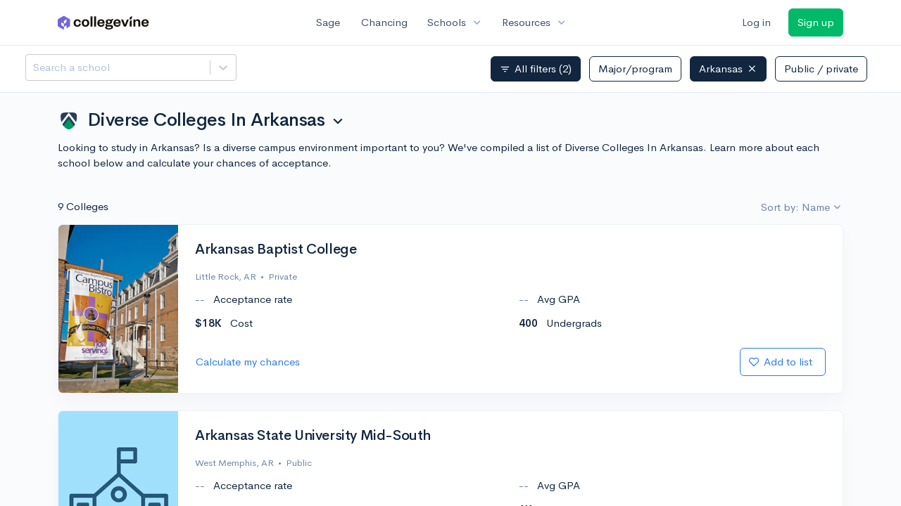

--- FILE ---
content_type: text/html; charset=utf-8
request_url: https://www.collegevine.com/schools/diverse-colleges-in-arkansas
body_size: 14152
content:
<!DOCTYPE html>
<html class='h-100' lang='en'>
<head>


<meta content='text/html; charset=UTF-8' http-equiv='Content-Type'>
<meta content='width=device-width, initial-scale=1' name='viewport'>
<meta content='CollegeVine' name='apple-mobile-web-app-title'>
<link href='https://d28hdetl1q8yl2.cloudfront.net/img/favicon-32x32.png' rel='icon' sizes='32x32'>
<link href='https://d28hdetl1q8yl2.cloudfront.net/img/favicon-16x16.png' rel='icon' sizes='16x16'>
<link href='https://d28hdetl1q8yl2.cloudfront.net/img/favicon-64x64.png' rel='icon' sizes='64x64'>
<link href='https://d28hdetl1q8yl2.cloudfront.net/img/favicon-128x128.png' rel='icon' sizes='128x128'>
<link href='https://d28hdetl1q8yl2.cloudfront.net/img/favicon-180x180.png' rel='icon' sizes='180x180'>
<link href='https://d28hdetl1q8yl2.cloudfront.net/img/apple-touch-icon-120x120.png' rel='apple-touch-icon' sizes='120x120'>
<link href='https://d28hdetl1q8yl2.cloudfront.net/img/apple-touch-icon-152x152.png' rel='apple-touch-icon' sizes='152x152'>
<link href='https://d28hdetl1q8yl2.cloudfront.net/img/apple-touch-icon-167x167.png' rel='apple-touch-icon' sizes='167x167'>
<link href='https://d28hdetl1q8yl2.cloudfront.net/img/apple-touch-icon-180x180.png' rel='apple-touch-icon' sizes='180x180'>
<link href='https://d28hdetl1q8yl2.cloudfront.net/img/apple-touch-icon-512x512.png' rel='apple-touch-icon' sizes='512x512'>

<title>Diverse Colleges In Arkansas | CollegeVine</title>
<meta name="description" content="Looking to study in Arkansas? Is a diverse campus environment important to you? We&#39;ve compiled a list of Diverse Colleges In Arkansas. Learn more about each school below and calculate your chances of acceptance.">
<meta property="og:title" content="Diverse Colleges In Arkansas">
<meta property="og:url" content="https://www.collegevine.com/schools/diverse-colleges-in-arkansas">
<meta property="og:site_name" content="CollegeVine">
<meta property="og:description" content="Looking to study in Arkansas? Is a diverse campus environment important to you? We&#39;ve compiled a list of Diverse Colleges In Arkansas. Learn more about each school below and calculate your chances of acceptance.">
<meta name="twitter:title" content="Diverse Colleges In Arkansas">
<meta name="twitter:card" content="summary_large_image">
<meta name="twitter:site" content="@collegevine">
<meta name="twitter:domain" content="https://www.collegevine.com">
<meta name="twitter:description" content="Looking to study in Arkansas? Is a diverse campus environment important to you? We&#39;ve compiled a list of Diverse Colleges In Arkansas. Learn more about each school below and calculate your chances of acceptance.">
<link href='https://www.collegevine.com/schools/diverse-colleges-in-arkansas' rel='canonical'>
<meta name="csrf-param" content="authenticity_token" />
<meta name="csrf-token" content="_yUjs1i2PY_xwfZ13tu5lTccX6sVa4y4mDg6lMT9EhSJEETMpYt8noRx_h63uWZsktnLn9AgJPxjxZs4ZJ-2AQ" />

<script>
  ;(function () {
    function hasBrowserRequiredFeatures() {
      try {
        // template literals
        eval("`test`")
  
        // classes
        eval("class Foo {}")
  
        // arrow functions
        eval("const increment = x => x + 1")
      } catch (error) {
        return false
      }
  
      // performance API
      if (
        typeof performance === "undefined" ||
        typeof performance.clearMeasures !== "function"
      ) {
        return false
      }
  
      return true
    }
  
    // Set flag for unsupported browsers to be later reported to Heap since
    // it hasn’t been loaded at this point:
    const isSupportedBrowser = hasBrowserRequiredFeatures()
    window.CV = window.CV || {}
    window.CV.hasUnsupportedBrowser = !isSupportedBrowser
    window.CV.sentryAttributionKey = null
  
    window.sentryOnLoad = () => {
      if (!isSupportedBrowser) {
        if (
          typeof console !== "undefined" &&
          typeof console.warn === "function"
        ) {
          console.warn(
            "Error reporting disabled. This browser is not officially supported."
          )
        }
        return
      }
  
      Sentry.init({
        release: "app-frontend@7f5420cd22c9fc1112b0ae673afb7a76cdc8965f",
        // Only track errors from JavaScript we serve
        allowUrls: [/collegevine\.com/, /d28hdetl1q8yl2\.cloudfront\.net/],
        beforeSend: (event, hint) => {
          const exception = hint.originalException
  
          // If the __sentryFingerprint field of the underlying exception is
          // defined, use it as the fingerprint for the Sentry issue.
          if (exception && exception.__sentryFingerprint) {
            event.fingerprint = [exception.__sentryFingerprint]
          }
  
          return event
        },
      })
  
      if (CV.sentryAttributionKey) {
        Sentry.setContext("attribution", { key: CV.sentryAttributionKey })
        Sentry.setTag("attribution", CV.sentryAttributionKey)
      }
    }
  })()
</script>
<script crossorigin='anonymous' src='https://js.sentry-cdn.com/4d42713cd70d4bb0973933789bbaede8.min.js'></script>


<!-- Google Consent Mode -->
<script>
  window.dataLayer = window.dataLayer || [];
  function gtag(){dataLayer.push(arguments);}
  gtag("consent", "default", {
    ad_storage: "denied",
    analytics_storage: "denied",
    ad_user_data: "denied",
    ad_personalization: "denied",
    wait_for_update: 500
  });
  gtag("set", "ads_data_redaction", true);
</script>
<!-- Osano -->
<script src='https://cmp.osano.com/Azyzp2TvnpgtM3kbz/02dc74f6-748a-4d06-aae6-1dda988cd583/osano.js'></script>

<!-- Google tag (gtag.js) -->
<script async src='https://www.googletagmanager.com/gtag/js?id=G-KT9ZYXLWZ5'></script>
<script>
  window.dataLayer = window.dataLayer || [];
  function gtag(){dataLayer.push(arguments);}
  gtag('js', new Date());
  
  gtag('config', 'G-KT9ZYXLWZ5');
</script>

<script>
  performance.mark('css:start')
  performance.mark('css:lib:start')
</script>
<link rel="preload stylesheet" href="https://d28hdetl1q8yl2.cloudfront.net/assets/select2/select2.min-15d6ad4dfdb43d0affad683e70029f97a8f8fc8637a28845009ee0542dccdf81.css" as="style" />
<link rel="preload stylesheet" href="https://d28hdetl1q8yl2.cloudfront.net/theme/fonts/feather/feather.min.css" as="style" />
<link rel="preload stylesheet" href="https://d28hdetl1q8yl2.cloudfront.net/theme/css/theme.min.css" as="style" />
<link rel="stylesheet" href="https://cdn.jsdelivr.net/npm/katex@0.16.9/dist/katex.min.css" />
<link rel="preload stylesheet" href="https://d28hdetl1q8yl2.cloudfront.net/assets/app-2fd5a5547831257f8f2cc284019cff51d6b2ee61d19988ee71560bfda5cc31c1.css" as="style" />
<link as='font' crossorigin='anonymous' href='https://d28hdetl1q8yl2.cloudfront.net/material-symbols.20250124.woff2' rel='preload'>
<style>
  @font-face {
    font-family: 'Material Symbols Outlined';
    font-style: normal;
    font-display: block;
    src: url(https://d28hdetl1q8yl2.cloudfront.net/material-symbols.20250124.woff2);
  }
</style>

<link rel="stylesheet" href="https://d28hdetl1q8yl2.cloudfront.net/assets/react-carousel/style-69dbb724412f5f94c8d029a7fb77e9b4fe56b30269c0da9eed2193be3a996b7f.css" defer="defer" />
<link rel="stylesheet" href="https://d28hdetl1q8yl2.cloudfront.net/assets/react-calendar-ca0e0eff047f2ba727d063d3bf3addde3a4bbad240b151d1394288c38746c5d8.css" defer="defer" />

<script>
  performance.mark('css:lib:end')
</script>
<script>
  performance.mark('css:pageStyles:start')
</script>
<link as='fetch' crossorigin='anonymous' href='https://d28hdetl1q8yl2.cloudfront.net/schools/hub/data/static/56693f397a14b508d6cff14a1a62884389711690fad73c9fc13a710552842f19' rel='preload'>
<link as='fetch' crossOrigin='anonymous' href='/schools/hub/data/recommended-schools' rel='preload'>
<link rel="stylesheet" href="https://d28hdetl1q8yl2.cloudfront.net/theme-landing/libs/flickity/dist/flickity.min.css" />
<link rel="stylesheet" href="https://api.mapbox.com/mapbox-gl-js/v1.8.1/mapbox-gl.css" />
<link rel="stylesheet" href="https://api.mapbox.com/mapbox-gl-js/plugins/mapbox-gl-geocoder/v4.4.2/mapbox-gl-geocoder.css" />

<script>
  performance.mark('css:pageStyles:end')
</script>
<script>
  performance.mark('css:end')
</script>
<script>
  ;(function () {
    function hasBrowserRequiredFeatures() {
      try {
        // template literals
        eval("`test`")
  
        // classes
        eval("class Foo {}")
  
        // arrow functions
        eval("const increment = x => x + 1")
      } catch (error) {
        return false
      }
  
      // performance API
      if (
        typeof performance === "undefined" ||
        typeof performance.clearMeasures !== "function"
      ) {
        return false
      }
  
      return true
    }
  
    // Set flag for unsupported browsers to be later reported to Heap since
    // it hasn’t been loaded at this point:
    const isSupportedBrowser = hasBrowserRequiredFeatures()
    window.CV = window.CV || {}
    window.CV.hasUnsupportedBrowser = !isSupportedBrowser
    window.CV.sentryAttributionKey = null
  
    window.sentryOnLoad = () => {
      if (!isSupportedBrowser) {
        if (
          typeof console !== "undefined" &&
          typeof console.warn === "function"
        ) {
          console.warn(
            "Error reporting disabled. This browser is not officially supported."
          )
        }
        return
      }
  
      Sentry.init({
        release: "app-frontend@7f5420cd22c9fc1112b0ae673afb7a76cdc8965f",
        // Only track errors from JavaScript we serve
        allowUrls: [/collegevine\.com/, /d28hdetl1q8yl2\.cloudfront\.net/],
        beforeSend: (event, hint) => {
          const exception = hint.originalException
  
          // If the __sentryFingerprint field of the underlying exception is
          // defined, use it as the fingerprint for the Sentry issue.
          if (exception && exception.__sentryFingerprint) {
            event.fingerprint = [exception.__sentryFingerprint]
          }
  
          return event
        },
      })
  
      if (CV.sentryAttributionKey) {
        Sentry.setContext("attribution", { key: CV.sentryAttributionKey })
        Sentry.setTag("attribution", CV.sentryAttributionKey)
      }
    }
  })()
</script>
<script crossorigin='anonymous' src='https://js.sentry-cdn.com/4d42713cd70d4bb0973933789bbaede8.min.js'></script>


<script>
  window.CV = window.CV || {}
  window.CV.featureFlags = {}
  window.CV.trackedFeatureFlags = {
    "ff_mkt_795_ai_menu_button": true,
    "ff_uaq_487_ivy_notification_conversation": false,
    "ff_uaq_549_new_ivy_onboarding_experience": true,
    "ff_uaq_750_ivy_tutor_copy": "Improve grades",
    "ff_uaq_752_add_modal_after_ivy_tutor_landing": false,
    "ff_app_13500_cookie_consent_management": "osano",
    "ff_rcr_2453_ask_for_shorelight_phone_number_earlier": false,
    "ff_rcr_2353_enable_shorelight": false,
    "ff_app_13805_mobile_push_notifications_contextual": true,
    "ff_app_18741_ai_tastemaker_request_human_review": 1,
    "ff_app_18969_brag_sheet_student_conversion": "obvious",
    "ff_app_20988_landing_page_student_banner": true
  }
  
  CV.isMobileDevice = false
  CV.mobileApp = {
    manifest: null,
    isStartup: false,
    pushPermissionRequestMode: null,
  }
  
  CV.deviceCategory = "desktop"
  CV.page = {
    type: "app",
    blog: {
      slug: null,
      categories: null,
    }
  }
</script>
<script>
  !function(){var analytics=window.analytics=window.analytics||[];if(!analytics.initialize)if(analytics.invoked)window.console&&console.error&&console.error("Segment snippet included twice.");else{analytics.invoked=!0;analytics.methods=["trackSubmit","trackClick","trackLink","trackForm","pageview","identify","reset","group","track","ready","alias","debug","page","once","off","on","addSourceMiddleware","addIntegrationMiddleware","setAnonymousId","addDestinationMiddleware"];analytics.factory=function(e){return function(){var t=Array.prototype.slice.call(arguments);t.unshift(e);analytics.push(t);return analytics}};for(var e=0;e<analytics.methods.length;e++){var key=analytics.methods[e];analytics[key]=analytics.factory(key)}analytics.load=function(key,e){var t=document.createElement("script");t.type="text/javascript";t.async=!0;t.src="https://cdn.segment.com/analytics.js/v1/" + key + "/analytics.min.js";var n=document.getElementsByTagName("script")[0];n.parentNode.insertBefore(t,n);analytics._loadOptions=e};analytics._writeKey='rWXWySxnrfE3LkUSGnjwjOOc2hsfLtaC';;analytics.SNIPPET_VERSION="4.15.3";
  analytics.load('rWXWySxnrfE3LkUSGnjwjOOc2hsfLtaC');
  }}();
</script>
<script src="https://d28hdetl1q8yl2.cloudfront.net/assets/tracking-fa9713c983199b4698597ef97cb4bc9b49f5a33564ac751a6aa1bc959067ded0.js"></script>
<script>
  if (CV.tracking) {
    CV.tracking.pageView()
  }
</script>
<script>
  if (CV.currentUser) {
    
    if (CV.tracking) {
      CV.tracking.identify(CV.currentUser.cvid)
    }
  }
</script>




</head>
<body class='h-100 d-flex flex-column overflow-y-hidden '>
<a aria-label='Skip to main content' class='skip-to-main-content visuallyhidden focusable' href='#skip-to-main' tabindex='0'>Skip to main content</a>


<nav class='bg-white navbar navbar-light navbar-user navbar-expand-md py-3 px-1 px-md-3'>
<div class='d-flex align-items-center justify-content-between flex-grow-1 px-3 container'>
<div class='d-flex align-items-center'>
<a href='/'>
<img class="img-fluid" alt="CollegeVine home" src="https://d28hdetl1q8yl2.cloudfront.net/img/cv-logo-lilac.svg" />
</a>

</div>
<div class='d-flex align-items-center justify-content-around bg-white'>
<a class='text-gray-800 text-nowrap px-3 mx-1' href='https://www.collegevine.com/sage'>
Sage
</a>
<a class='text-gray-800 text-nowrap px-3 mx-1' href='https://www.collegevine.com/admissions-calculator'>
Chancing
</a>
<div class='dropdown'>
<button class='btn btn-link py-0 px-3 text-gray-800 d-flex align-items-center justify-content-between dropdown-toggle'>
<div class='text-nowrap'>Schools</div>
<div class='material-symbol ms-2 ml-2 large text-muted'>expand_more</div>
</button>
<div class='dropdown-menu z-index-popover'>
<a class='text-gray-800 text-nowrap dropdown-item' href='https://www.collegevine.com/schools/hub/all'>Explore Colleges</a>
<a class='text-gray-800 text-nowrap dropdown-item' href='https://www.collegevine.com/college-lists-and-rankings'>Rankings</a>
</div>
</div>
<div class='dropdown'>
<button class='btn btn-link py-0 px-3 text-gray-800 d-flex align-items-center justify-content-between dropdown-toggle'>
<div class='text-nowrap'>Resources</div>
<div class='material-symbol ms-2 ml-2 large text-muted'>expand_more</div>
</button>
<div class='dropdown-menu z-index-popover'>
<a class='text-gray-800 text-nowrap dropdown-item' href='https://www.collegevine.com/ai/homework-help'>Homework Help</a>
<a class='text-gray-800 text-nowrap dropdown-item' href='https://www.collegevine.com/faq'>Expert FAQ</a>
<a class='text-gray-800 text-nowrap dropdown-item' href='https://www.collegevine.com/guidance'>Blog Articles</a>
<a class='text-gray-800 text-nowrap dropdown-item' href='https://blog.collegevine.com/category/essays/essay-guides-2023-24/'>Essay Guides</a>
<a class='text-gray-800 text-nowrap dropdown-item' href='https://www.collegevine.com/livestreams'>Livestreams</a>
<a class='text-gray-800 text-nowrap dropdown-item' href='https://www.collegevine.com/monthly-scholarships'>Scholarships</a>
<a class='text-gray-800 text-nowrap dropdown-item' href='https://www.collegevine.com/communities/feed'>Community</a>
<a class='text-gray-800 text-nowrap dropdown-item' href='https://www.collegevine.com/essays/review'>Peer essay review</a>
</div>
</div>
</div>

<div class='d-flex align-items-center'>
<form class="my-0" method="post" action="https://www.collegevine.com/users/auth/auth0?screen_hint=login"><button class="navbar-btn btn btn-link text-gray-800 mr-3 me-3" id="navbarLogin" type="submit">Log in</button><input type="hidden" name="authenticity_token" value="RGFLxB8Mtv1rrsA-_IlH0y-SdHiZYbBOaDqpyjJhRcLs1s582YpSbyQmIzt6i0FJ9Yq1t0pjETftNjtBb5WyCA" /></form>
<form class="my-0" method="post" action="https://www.collegevine.com/users/auth/auth0?screen_hint=signUp"><button class="navbar-btn btn btn-success" id="signup" type="submit">Sign up</button><input type="hidden" name="authenticity_token" value="T821XoeRMEXC3XxSdGCt8dCvKprvtOhm4LIfoJSr_-PnejDmQRfU141Vn1fyYqtrCrfrVTy2SR9lvo0ryV8IKQ" /></form>
</div>
</div>
</nav>

<div class='skip-to-main' id='skip-to-main' tabindex='-1'></div>


<div id="19763207" class=""></div>


<div id="ca7c8a5b" class="flex-grow-1 d-flex flex-column overflow-y-hidden"><div class="d-flex overflow-hidden flex-grow-1" data-reactroot=""><div class="d-flex flex-column overflow-hidden flex-grow-1 position-relative"><script type="application/ld+json">{"@context":"https://schema.org","@type":"ItemList","name":"Diverse Colleges In Arkansas","url":"https://www.collegevine.com/schools/diverse-colleges-in-arkansas","description":"Looking to study in Arkansas? Is a diverse campus environment important to you? We've compiled a list of Diverse Colleges In Arkansas. Learn more about each school below and calculate your chances of acceptance.","numberOfItems":9,"itemListOrder":"https://schema.org/ItemListOrderAscending","itemListElement":[{"@type":"ListItem","name":"Arkansas Baptist College","address":"1600 Dr. Martin Luther King Jr. Drive Little Rock, Arkansas 72202","position":0,"url":"https://www.collegevine.com/schools/arkansas-baptist-college"},{"@type":"ListItem","name":"Arkansas State University Mid-South","address":"2000 W.  Broadway West Memphis, Arkansas 72301-3829","position":1,"url":"https://www.collegevine.com/schools/arkansas-state-university-mid-south"},{"@type":"ListItem","name":"Philander Smith College","address":"900 W. Daisy Bates Drive Little Rock, Arkansas 72202-3799","position":2,"url":"https://www.collegevine.com/schools/philander-smith-college"},{"@type":"ListItem","name":"Phillips Community College of the University of Arkansas","address":"1000 Campus Drive Helena, Arkansas 72342-0785","position":3,"url":"https://www.collegevine.com/schools/phillips-community-college-of-the-university-of-arkansas"},{"@type":"ListItem","name":"Shorter College (Arkansas)","address":"604 Locust St N Little Rock, Arkansas 72114","position":4,"url":"https://www.collegevine.com/schools/shorter-college"},{"@type":"ListItem","name":"Southeast Arkansas College","address":"1900 S Hazel Street Pine Bluff, Arkansas 71603","position":5,"url":"https://www.collegevine.com/schools/southeast-arkansas-college"},{"@type":"ListItem","name":"Southern Arkansas University Tech","address":"6415 Spellman Road Camden, Arkansas 71701-1906","position":6,"url":"https://www.collegevine.com/schools/southern-arkansas-university-tech"},{"@type":"ListItem","name":"University of Arkansas at Pine Bluff","address":"1200 N University Mail Slot 4789 Pine Bluff, Arkansas 71601","position":7,"url":"https://www.collegevine.com/schools/university-of-arkansas-at-pine-bluff"},{"@type":"ListItem","name":"University of Arkansas-Pulaski Technical College","address":"3000 W Scenic Dr North Little Rock, Arkansas 72118-3347","position":8,"url":"https://www.collegevine.com/schools/university-of-arkansas-pulaski-technical-college"}]}</script><div class="flex-grow-1 bg-very-light-grey overflow-x-hidden overflow-y-auto t--scroll-container"><div class="position-sticky z-index-fixed d-flex justify-content-between bg-white border-bottom py-3 px-5" style="top:0"><div class="mb-4 mb-md-0 mr-3 my-1 my-md-0" style="width:20em;min-width:15em"><style data-emotion-css="2b097c-container">.css-2b097c-container{position:relative;box-sizing:border-box;}</style><div class=" css-2b097c-container"><style data-emotion-css="yk16xz-control">.css-yk16xz-control{-webkit-align-items:center;-webkit-box-align:center;-ms-flex-align:center;align-items:center;background-color:hsl(0,0%,100%);border-color:hsl(0,0%,80%);border-radius:4px;border-style:solid;border-width:1px;cursor:default;display:-webkit-box;display:-webkit-flex;display:-ms-flexbox;display:flex;-webkit-flex-wrap:wrap;-ms-flex-wrap:wrap;flex-wrap:wrap;-webkit-box-pack:justify;-webkit-justify-content:space-between;-ms-flex-pack:justify;justify-content:space-between;min-height:38px;outline:0 !important;position:relative;-webkit-transition:all 100ms;transition:all 100ms;box-sizing:border-box;}.css-yk16xz-control:hover{border-color:hsl(0,0%,70%);}</style><div class="t--name-search__control css-yk16xz-control"><style data-emotion-css="1hwfws3">.css-1hwfws3{-webkit-align-items:center;-webkit-box-align:center;-ms-flex-align:center;align-items:center;display:-webkit-box;display:-webkit-flex;display:-ms-flexbox;display:flex;-webkit-flex:1;-ms-flex:1;flex:1;-webkit-flex-wrap:wrap;-ms-flex-wrap:wrap;flex-wrap:wrap;padding:2px 8px;-webkit-overflow-scrolling:touch;position:relative;overflow:hidden;box-sizing:border-box;}</style><div class="t--name-search__value-container css-1hwfws3"><style data-emotion-css="8dspav-placeholder">.css-8dspav-placeholder{color:#B1C2D9;margin-left:2px;margin-right:2px;position:absolute;top:50%;-webkit-transform:translateY(-50%);-ms-transform:translateY(-50%);transform:translateY(-50%);box-sizing:border-box;}</style><div class="t--name-search__placeholder css-8dspav-placeholder">Search a school</div><style data-emotion-css="1g6gooi">.css-1g6gooi{margin:2px;padding-bottom:2px;padding-top:2px;visibility:visible;color:hsl(0,0%,20%);box-sizing:border-box;}</style><div class="css-1g6gooi"><div class="t--name-search__input" style="display:inline-block"><input type="text" autoCapitalize="none" autoComplete="off" autoCorrect="off" id="react-select-9-input" spellcheck="false" tabindex="0" value="" aria-autocomplete="list" aria-label="Search a school" style="box-sizing:content-box;width:1px;label:input;background:0;border:0;font-size:inherit;opacity:1;outline:0;padding:0;color:inherit"/><div style="position:absolute;top:0;left:0;visibility:hidden;height:0;overflow:scroll;white-space:pre"></div></div></div></div><style data-emotion-css="1wy0on6">.css-1wy0on6{-webkit-align-items:center;-webkit-box-align:center;-ms-flex-align:center;align-items:center;-webkit-align-self:stretch;-ms-flex-item-align:stretch;align-self:stretch;display:-webkit-box;display:-webkit-flex;display:-ms-flexbox;display:flex;-webkit-flex-shrink:0;-ms-flex-negative:0;flex-shrink:0;box-sizing:border-box;}</style><div class="t--name-search__indicators css-1wy0on6"><style data-emotion-css="1okebmr-indicatorSeparator">.css-1okebmr-indicatorSeparator{-webkit-align-self:stretch;-ms-flex-item-align:stretch;align-self:stretch;background-color:hsl(0,0%,80%);margin-bottom:8px;margin-top:8px;width:1px;box-sizing:border-box;}</style><span class="t--name-search__indicator-separator css-1okebmr-indicatorSeparator"></span><style data-emotion-css="tlfecz-indicatorContainer">.css-tlfecz-indicatorContainer{color:hsl(0,0%,80%);display:-webkit-box;display:-webkit-flex;display:-ms-flexbox;display:flex;padding:8px;-webkit-transition:color 150ms;transition:color 150ms;box-sizing:border-box;}.css-tlfecz-indicatorContainer:hover{color:hsl(0,0%,60%);}</style><div aria-hidden="true" class="t--name-search__indicator t--name-search__dropdown-indicator css-tlfecz-indicatorContainer"><style data-emotion-css="19bqh2r">.css-19bqh2r{display:inline-block;fill:currentColor;line-height:1;stroke:currentColor;stroke-width:0;}</style><svg height="20" width="20" viewBox="0 0 20 20" aria-hidden="true" focusable="false" class="css-19bqh2r"><path d="M4.516 7.548c0.436-0.446 1.043-0.481 1.576 0l3.908 3.747 3.908-3.747c0.533-0.481 1.141-0.446 1.574 0 0.436 0.445 0.408 1.197 0 1.615-0.406 0.418-4.695 4.502-4.695 4.502-0.217 0.223-0.502 0.335-0.787 0.335s-0.57-0.112-0.789-0.335c0 0-4.287-4.084-4.695-4.502s-0.436-1.17 0-1.615z"></path></svg></div></div></div></div></div><div class="bg-gradient-light-grey rounded py-2"> </div></div><div class="container"><div class="d-flex flex-wrap align-items-center justify-content-between mt-3 mb-0 mb-md-4"><div class="dropdown  my-2"><button class="btn btn-link text-body p-0" aria-label="Ranking selector" aria-expanded="false" role="combobox" aria-haspopup="listbox" aria-controls="ranking-selector-dropdown-options"><h1 class="my-2 d-flex align-items-start"><img class="mr-3" src="https://d28hdetl1q8yl2.cloudfront.net/img/landing/rankings-logo.svg" style="height:1.1em"/><span class="text-left">Diverse Colleges In Arkansas</span><span class="material-symbol ml-2 pt-1">expand_more</span></h1></button></div><p class="">Looking to study in Arkansas? Is a diverse campus environment important to you? We&#x27;ve compiled a list of Diverse Colleges In Arkansas. Learn more about each school below and calculate your chances of acceptance.</p></div><div class="d-flex justify-content-between mb-3"><div class="">9 Colleges</div><div class="d-flex justify-content-end"><div class="dropdown  "><button class="
        dropdown-toggle d-inline-flex align-items-center justify-content-center
         btn btn-link p-0 text-secondary" aria-label="Sort options" aria-expanded="false" role="combobox" aria-haspopup="listbox" aria-controls="school-sort-options-dropdown">Sort by: Name</button></div></div></div><div class="pb-4"><div class="card mb-0 t--list-row t--school-7576212e-af1d-4088-8114-3150bfb6f26e"><div class="card-body row"><div class="col-12 col-sm-auto mb-5 mb-sm-0 d-flex flex-column flex-sm-row align-items-stretch"><div class="m-n4 overflow-hidden position-relative rounded-left" style="width:170px"><img class="position-absolute" src="https://collegevine.imgix.net/7576212e-af1d-4088-8114-3150bfb6f26e.jpg?w=170&amp;h=270&amp;fit=crop&amp;crop=edges&amp;auto=format" srcSet="" style="left:calc(50% - 85px);top:calc(50% - 135px)" alt="" sizes=""/></div></div><div class="col-12 col-sm ml-sm-4 pt-3 pt-sm-0"><div class="d-flex align-items-start justify-content-between"><a class="h2 text-body flex-grow-1" href="/schools/hub/all/d/arkansas-baptist-college">Arkansas Baptist College</a></div><div class="small text-secondary d-flex align-items-center"><div class="t--location">Little Rock, AR</div></div><div class="row "><div class="col-6"><div class="mt-3 d-flex align-items-center "><strong class="t--tuition-in-state">$9K</strong><span class="ml-3">In-state tuition</span></div></div><div class="col-6"><div class="mt-3 d-flex align-items-center "><strong class="t--tuition-out-of-state">$9K</strong><span class="ml-3">Out-of-state tuition</span></div></div></div><div class="d-flex justify-content-between align-items-center mt-4"><a class="btn btn-link p-0" aria-label="Calculate my chances for Arkansas Baptist College" href="/admissions-calculator">Calculate my chances</a><div class=""><form class="d-inline" method="post" action="/users/auth/auth0?origin=%2Fschools%2Fdiverse-colleges-in-arkansas&amp;screen_hint=signUp" target=""><button class="d-flex btn btn-outline-primary" type="submit"><div class="d-flex align-items-center mr-2"><i class="fe fe-heart"></i><div class="d-none d-md-block ml-2">Add to list</div></div></button><input type="hidden" class="" name="authenticity_token" value=""/></form></div></div></div></div></div></div><div class="pb-4"><div class="card mb-0 t--list-row t--school-c75b8f35-29d2-4187-8896-4cb29d40c7e6"><div class="card-body row"><div class="col-12 col-sm-auto mb-5 mb-sm-0 d-flex flex-column flex-sm-row align-items-stretch"><div class="m-n4 overflow-hidden position-relative rounded-left" style="width:170px"><img class="position-absolute" src="https://collegevine.imgix.net/c75b8f35-29d2-4187-8896-4cb29d40c7e6.jpg?w=170&amp;h=270&amp;fit=crop&amp;crop=edges&amp;auto=format" srcSet="" style="left:calc(50% - 85px);top:calc(50% - 135px)" alt="" sizes=""/></div></div><div class="col-12 col-sm ml-sm-4 pt-3 pt-sm-0"><div class="d-flex align-items-start justify-content-between"><a class="h2 text-body flex-grow-1" href="/schools/hub/all/d/arkansas-state-university-mid-south">Arkansas State University Mid-South</a></div><div class="small text-secondary d-flex align-items-center"><div class="t--location">West Memphis, AR</div></div><div class="row "><div class="col-6"><div class="mt-3 d-flex align-items-center "><strong class="t--tuition-in-state">$3K</strong><span class="ml-3">In-state tuition</span></div></div><div class="col-6"><div class="mt-3 d-flex align-items-center "><strong class="t--tuition-out-of-state">$4K</strong><span class="ml-3">Out-of-state tuition</span></div></div></div><div class="d-flex justify-content-between align-items-center mt-4"><a class="btn btn-link p-0" aria-label="Calculate my chances for Arkansas State University Mid-South" href="/admissions-calculator">Calculate my chances</a><div class=""><form class="d-inline" method="post" action="/users/auth/auth0?origin=%2Fschools%2Fdiverse-colleges-in-arkansas&amp;screen_hint=signUp" target=""><button class="d-flex btn btn-outline-primary" type="submit"><div class="d-flex align-items-center mr-2"><i class="fe fe-heart"></i><div class="d-none d-md-block ml-2">Add to list</div></div></button><input type="hidden" class="" name="authenticity_token" value=""/></form></div></div></div></div></div></div><div class="pb-4"><div class="card mb-0 t--list-row t--school-b7092d0d-c1a3-4832-b1dc-a314419293ad"><div class="card-body row"><div class="col-12 col-sm-auto mb-5 mb-sm-0 d-flex flex-column flex-sm-row align-items-stretch"><div class="m-n4 overflow-hidden position-relative rounded-left" style="width:170px"><img class="position-absolute" src="https://collegevine.imgix.net/b7092d0d-c1a3-4832-b1dc-a314419293ad.jpg?w=170&amp;h=270&amp;fit=crop&amp;crop=edges&amp;auto=format" srcSet="" style="left:calc(50% - 85px);top:calc(50% - 135px)" alt="" sizes=""/></div></div><div class="col-12 col-sm ml-sm-4 pt-3 pt-sm-0"><div class="d-flex align-items-start justify-content-between"><a class="h2 text-body flex-grow-1" href="/schools/hub/all/d/philander-smith-college">Philander Smith College</a></div><div class="small text-secondary d-flex align-items-center"><div class="t--location">Little Rock, AR</div></div><div class="row "><div class="col-6"><div class="mt-3 d-flex align-items-center "><strong class="t--tuition-in-state">$12K</strong><span class="ml-3">In-state tuition</span></div></div><div class="col-6"><div class="mt-3 d-flex align-items-center "><strong class="t--tuition-out-of-state">$12K</strong><span class="ml-3">Out-of-state tuition</span></div></div></div><div class="d-flex justify-content-between align-items-center mt-4"><a class="btn btn-link p-0" aria-label="Calculate my chances for Philander Smith College" href="/admissions-calculator">Calculate my chances</a><div class=""><form class="d-inline" method="post" action="/users/auth/auth0?origin=%2Fschools%2Fdiverse-colleges-in-arkansas&amp;screen_hint=signUp" target=""><button class="d-flex btn btn-outline-primary" type="submit"><div class="d-flex align-items-center mr-2"><i class="fe fe-heart"></i><div class="d-none d-md-block ml-2">Add to list</div></div></button><input type="hidden" class="" name="authenticity_token" value=""/></form></div></div></div></div></div></div><div class="pb-4"><div class="card mb-0 t--list-row t--school-0b79e5c1-fc18-4a79-82a1-152613942eb5"><div class="card-body row"><div class="col-12 col-sm-auto mb-5 mb-sm-0 d-flex flex-column flex-sm-row align-items-stretch"><div class="m-n4 overflow-hidden position-relative rounded-left" style="width:170px"><img class="position-absolute" src="https://collegevine.imgix.net/0b79e5c1-fc18-4a79-82a1-152613942eb5.jpg?w=170&amp;h=270&amp;fit=crop&amp;crop=edges&amp;auto=format" srcSet="" style="left:calc(50% - 85px);top:calc(50% - 135px)" alt="" sizes=""/></div></div><div class="col-12 col-sm ml-sm-4 pt-3 pt-sm-0"><div class="d-flex align-items-start justify-content-between"><a class="h2 text-body flex-grow-1" href="/schools/hub/all/d/phillips-community-college-of-the-university-of-arkansas">Phillips Community College of the University of Arkansas</a></div><div class="small text-secondary d-flex align-items-center"><div class="t--location">Helena, AR</div></div><div class="row "><div class="col-6"><div class="mt-3 d-flex align-items-center "><strong class="t--tuition-in-state">$3K</strong><span class="ml-3">In-state tuition</span></div></div><div class="col-6"><div class="mt-3 d-flex align-items-center "><strong class="t--tuition-out-of-state">$4K</strong><span class="ml-3">Out-of-state tuition</span></div></div></div><div class="d-flex justify-content-between align-items-center mt-4"><a class="btn btn-link p-0" aria-label="Calculate my chances for Phillips Community College of the University of Arkansas" href="/admissions-calculator">Calculate my chances</a><div class=""><form class="d-inline" method="post" action="/users/auth/auth0?origin=%2Fschools%2Fdiverse-colleges-in-arkansas&amp;screen_hint=signUp" target=""><button class="d-flex btn btn-outline-primary" type="submit"><div class="d-flex align-items-center mr-2"><i class="fe fe-heart"></i><div class="d-none d-md-block ml-2">Add to list</div></div></button><input type="hidden" class="" name="authenticity_token" value=""/></form></div></div></div></div></div></div><div class="pb-4"><div class="card mb-0 t--list-row t--school-b8557be4-1171-4d66-a3a0-188879128fe5"><div class="card-body row"><div class="col-12 col-sm-auto mb-5 mb-sm-0 d-flex flex-column flex-sm-row align-items-stretch"><div class="m-n4 overflow-hidden position-relative rounded-left" style="width:170px"><img class="position-absolute" src="https://collegevine.imgix.net/b8557be4-1171-4d66-a3a0-188879128fe5.jpg?w=170&amp;h=270&amp;fit=crop&amp;crop=edges&amp;auto=format" srcSet="" style="left:calc(50% - 85px);top:calc(50% - 135px)" alt="" sizes=""/></div></div><div class="col-12 col-sm ml-sm-4 pt-3 pt-sm-0"><div class="d-flex align-items-start justify-content-between"><a class="h2 text-body flex-grow-1" href="/schools/hub/all/d/shorter-college">Shorter College (Arkansas)</a></div><div class="small text-secondary d-flex align-items-center"><div class="t--location">N Little Rock, AR</div></div><div class="row "><div class="col-6"><div class="mt-3 d-flex align-items-center "><strong class="t--tuition-in-state">$5K</strong><span class="ml-3">In-state tuition</span></div></div><div class="col-6"><div class="mt-3 d-flex align-items-center "><strong class="t--tuition-out-of-state">$5K</strong><span class="ml-3">Out-of-state tuition</span></div></div></div><div class="d-flex justify-content-between align-items-center mt-4"><a class="btn btn-link p-0" aria-label="Calculate my chances for Shorter College (Arkansas)" href="/admissions-calculator">Calculate my chances</a><div class=""><form class="d-inline" method="post" action="/users/auth/auth0?origin=%2Fschools%2Fdiverse-colleges-in-arkansas&amp;screen_hint=signUp" target=""><button class="d-flex btn btn-outline-primary" type="submit"><div class="d-flex align-items-center mr-2"><i class="fe fe-heart"></i><div class="d-none d-md-block ml-2">Add to list</div></div></button><input type="hidden" class="" name="authenticity_token" value=""/></form></div></div></div></div></div></div><div class="pb-4"><div class="card mb-0 t--list-row t--school-ebf55d11-4fe2-4ff9-a144-2387762a68ed"><div class="card-body row"><div class="col-12 col-sm-auto mb-5 mb-sm-0 d-flex flex-column flex-sm-row align-items-stretch"><div class="m-n4 overflow-hidden position-relative rounded-left" style="width:170px"><img class="position-absolute" src="https://collegevine.imgix.net/ebf55d11-4fe2-4ff9-a144-2387762a68ed.jpg?w=170&amp;h=270&amp;fit=crop&amp;crop=edges&amp;auto=format" srcSet="" style="left:calc(50% - 85px);top:calc(50% - 135px)" alt="" sizes=""/></div></div><div class="col-12 col-sm ml-sm-4 pt-3 pt-sm-0"><div class="d-flex align-items-start justify-content-between"><a class="h2 text-body flex-grow-1" href="/schools/hub/all/d/southeast-arkansas-college">Southeast Arkansas College</a></div><div class="small text-secondary d-flex align-items-center"><div class="t--location">Pine Bluff, AR</div></div><div class="row "><div class="col-6"><div class="mt-3 d-flex align-items-center "><strong class="t--tuition-in-state">$3K</strong><span class="ml-3">In-state tuition</span></div></div><div class="col-6"><div class="mt-3 d-flex align-items-center "><strong class="t--tuition-out-of-state">$6K</strong><span class="ml-3">Out-of-state tuition</span></div></div></div><div class="d-flex justify-content-between align-items-center mt-4"><a class="btn btn-link p-0" aria-label="Calculate my chances for Southeast Arkansas College" href="/admissions-calculator">Calculate my chances</a><div class=""><form class="d-inline" method="post" action="/users/auth/auth0?origin=%2Fschools%2Fdiverse-colleges-in-arkansas&amp;screen_hint=signUp" target=""><button class="d-flex btn btn-outline-primary" type="submit"><div class="d-flex align-items-center mr-2"><i class="fe fe-heart"></i><div class="d-none d-md-block ml-2">Add to list</div></div></button><input type="hidden" class="" name="authenticity_token" value=""/></form></div></div></div></div></div></div><div class="pb-4"><div class="card mb-0 t--list-row t--school-09001645-8437-420a-a6c3-0bfe10ba7fab"><div class="card-body row"><div class="col-12 col-sm-auto mb-5 mb-sm-0 d-flex flex-column flex-sm-row align-items-stretch"><div class="m-n4 overflow-hidden position-relative rounded-left" style="width:170px"><img class="position-absolute" src="https://collegevine.imgix.net/09001645-8437-420a-a6c3-0bfe10ba7fab.jpg?w=170&amp;h=270&amp;fit=crop&amp;crop=edges&amp;auto=format" srcSet="" style="left:calc(50% - 85px);top:calc(50% - 135px)" alt="" sizes=""/></div></div><div class="col-12 col-sm ml-sm-4 pt-3 pt-sm-0"><div class="d-flex align-items-start justify-content-between"><a class="h2 text-body flex-grow-1" href="/schools/hub/all/d/southern-arkansas-university-tech">Southern Arkansas University Tech</a></div><div class="small text-secondary d-flex align-items-center"><div class="t--location">Camden, AR</div></div><div class="row "><div class="col-6"><div class="mt-3 d-flex align-items-center "><strong class="t--tuition-in-state">$3K</strong><span class="ml-3">In-state tuition</span></div></div><div class="col-6"><div class="mt-3 d-flex align-items-center "><strong class="t--tuition-out-of-state">$3K</strong><span class="ml-3">Out-of-state tuition</span></div></div></div><div class="d-flex justify-content-between align-items-center mt-4"><a class="btn btn-link p-0" aria-label="Calculate my chances for Southern Arkansas University Tech" href="/admissions-calculator">Calculate my chances</a><div class=""><form class="d-inline" method="post" action="/users/auth/auth0?origin=%2Fschools%2Fdiverse-colleges-in-arkansas&amp;screen_hint=signUp" target=""><button class="d-flex btn btn-outline-primary" type="submit"><div class="d-flex align-items-center mr-2"><i class="fe fe-heart"></i><div class="d-none d-md-block ml-2">Add to list</div></div></button><input type="hidden" class="" name="authenticity_token" value=""/></form></div></div></div></div></div></div><div class="pb-4"><div class="card mb-0 t--list-row t--school-51fe27db-9abd-4be6-a533-c78bdecf2d25"><div class="card-body row"><div class="col-12 col-sm-auto mb-5 mb-sm-0 d-flex flex-column flex-sm-row align-items-stretch"><div class="m-n4 overflow-hidden position-relative rounded-left" style="width:170px"><img class="position-absolute" src="https://collegevine.imgix.net/51fe27db-9abd-4be6-a533-c78bdecf2d25.jpg?w=170&amp;h=270&amp;fit=crop&amp;crop=edges&amp;auto=format" srcSet="" style="left:calc(50% - 85px);top:calc(50% - 135px)" alt="" sizes=""/></div></div><div class="col-12 col-sm ml-sm-4 pt-3 pt-sm-0"><div class="d-flex align-items-start justify-content-between"><a class="h2 text-body flex-grow-1" href="/schools/hub/all/d/university-of-arkansas-at-pine-bluff">University of Arkansas at Pine Bluff</a></div><div class="small text-secondary d-flex align-items-center"><div class="t--location">Pine Bluff, AR</div></div><div class="row "><div class="col-6"><div class="mt-3 d-flex align-items-center "><strong class="t--tuition-in-state">$6K</strong><span class="ml-3">In-state tuition</span></div></div><div class="col-6"><div class="mt-3 d-flex align-items-center "><strong class="t--tuition-out-of-state">$13K</strong><span class="ml-3">Out-of-state tuition</span></div></div></div><div class="d-flex justify-content-between align-items-center mt-4"><a class="btn btn-link p-0" aria-label="Calculate my chances for University of Arkansas at Pine Bluff" href="/admissions-calculator">Calculate my chances</a><div class=""><form class="d-inline" method="post" action="/users/auth/auth0?origin=%2Fschools%2Fdiverse-colleges-in-arkansas&amp;screen_hint=signUp" target=""><button class="d-flex btn btn-outline-primary" type="submit"><div class="d-flex align-items-center mr-2"><i class="fe fe-heart"></i><div class="d-none d-md-block ml-2">Add to list</div></div></button><input type="hidden" class="" name="authenticity_token" value=""/></form></div></div></div></div></div></div><div class="pb-4"><div class="card mb-0 t--list-row t--school-f8705aab-c9c9-4f4b-b284-e53a9e517c17"><div class="card-body row"><div class="col-12 col-sm-auto mb-5 mb-sm-0 d-flex flex-column flex-sm-row align-items-stretch"><div class="m-n4 overflow-hidden position-relative rounded-left" style="width:170px"><img class="position-absolute" src="https://collegevine.imgix.net/f8705aab-c9c9-4f4b-b284-e53a9e517c17.jpg?w=170&amp;h=270&amp;fit=crop&amp;crop=edges&amp;auto=format" srcSet="" style="left:calc(50% - 85px);top:calc(50% - 135px)" alt="" sizes=""/></div></div><div class="col-12 col-sm ml-sm-4 pt-3 pt-sm-0"><div class="d-flex align-items-start justify-content-between"><a class="h2 text-body flex-grow-1" href="/schools/hub/all/d/university-of-arkansas-pulaski-technical-college">University of Arkansas-Pulaski Technical College</a></div><div class="small text-secondary d-flex align-items-center"><div class="t--location">North Little Rock, AR</div></div><div class="row "><div class="col-6"><div class="mt-3 d-flex align-items-center "><strong class="t--tuition-in-state">$4K</strong><span class="ml-3">In-state tuition</span></div></div><div class="col-6"><div class="mt-3 d-flex align-items-center "><strong class="t--tuition-out-of-state">$5K</strong><span class="ml-3">Out-of-state tuition</span></div></div></div><div class="d-flex justify-content-between align-items-center mt-4"><a class="btn btn-link p-0" aria-label="Calculate my chances for University of Arkansas-Pulaski Technical College" href="/admissions-calculator">Calculate my chances</a><div class=""><form class="d-inline" method="post" action="/users/auth/auth0?origin=%2Fschools%2Fdiverse-colleges-in-arkansas&amp;screen_hint=signUp" target=""><button class="d-flex btn btn-outline-primary" type="submit"><div class="d-flex align-items-center mr-2"><i class="fe fe-heart"></i><div class="d-none d-md-block ml-2">Add to list</div></div></button><input type="hidden" class="" name="authenticity_token" value=""/></form></div></div></div></div></div></div></div></div></div></div></div>




<noscript>
<div class='position-fixed fixed-bottom text-center'>
<div class='alert bg-soft-warning mb-0'>
<i class='fe fe-alert-triangle'></i>
Looks like you don’t have JavaScript enabled.
<a href='http://activatejavascript.org/en/instructions' target='_blank'>
Enable JavaScript to use our free tools.
<i class='fe fe-external-link'></i>
</a>
</div>
</div>
</noscript>

<script>
  performance.mark('js:start')
  performance.mark('js:lib:start')
</script>
<script src="https://d28hdetl1q8yl2.cloudfront.net/theme/libs/jquery/dist/jquery.min.js"></script>
<script src="https://d28hdetl1q8yl2.cloudfront.net/assets/select2/select2.min-308692a9122971f04b0f0652762845a3e6fcf6b3b2be36f6986bb6e0c6e4d696.js"></script>
<script src="https://d28hdetl1q8yl2.cloudfront.net/theme/libs/bootstrap/dist/js/bootstrap.bundle.min.js"></script>
<script src="https://d28hdetl1q8yl2.cloudfront.net/theme/libs/autosize/dist/autosize.min.js"></script>
<script src="https://d28hdetl1q8yl2.cloudfront.net/theme/libs/list.js/dist/list.min.js"></script>
<script src="https://d28hdetl1q8yl2.cloudfront.net/theme/js/theme.min.js"></script>
<script src="https://d28hdetl1q8yl2.cloudfront.net/assets/auth0/auth0.min-5ce8da81957a0f3971132fcfe8cd30d9dfc5a60b6a43e5f530e6f0b52799fdaa.js"></script>
<script src="https://d28hdetl1q8yl2.cloudfront.net/assets/rails_unobtrusive-91ff7a3719632be9c1390987b1ca26127361368f280b146e7efb3be42ccb2e77.js"></script>
<script src="https://d28hdetl1q8yl2.cloudfront.net/assets/performance_analytics-83186d88a07a12c063bf191d9586b54b535288c4ee96db092366269cd4c3aa58.js"></script>
<script src="https://d28hdetl1q8yl2.cloudfront.net/assets/localtime-89ef2519207b0fc150226045f6e2d620db2dac9e01247045dc93e8d71a71b273.js"></script>
<script>
  performance.mark('js:lib:end')
</script>
<script>
  window.CV = window.CV || {}
  
  window.CV.pathInfo = function(name) {
    const path = window.CV.pathInfo.endpoints[name]
    if (!path) {
      window.CV.pathInfo.missingPath(name)
      return
    }
  
    return { path, token: 'sGHoKNBxdLLzU-pWe9T4INQhwaGxt5dfaaOMYoLfcTDGVI9XLUw1o4bj4j0StifZceRVlXT8PxuSXi3OIr3VJQ' }
  }
  
  window.CV.pathInfo.endpoints = {"autopilot_pre_join_path":"/applications/pre-join","flag_set_path":"/flag/set","schools_content_modules_get_path":"/schools/content-modules/get","schools_content_modules_presence_path":"/schools/content-modules/presence","schools_hub_admissions_path":"/schools/hub/admissions","schools_hub_data_chances_and_financials_path":"/schools/hub/data/chances-and-financials","schools_hub_data_recommended_schools_path":"/schools/hub/data/recommended-schools","schools_hub_notify_filter_selection_path":"/schools/hub/notify-filter-selection","schools_hub_save_view_config_path":"/schools/hub/save-view-config","schools_hub_whatif_chancing_path":"/schools/hub/whatif-chancing","schools_lists_add_path":"/schools/lists/add","schools_lists_remove_path":"/schools/lists/remove","schools_search_path":"/schools/search","schools_update_school_notes_path":"/schools/school-notes","sem_school_content_modules_create_path":"/recruit/school/content-modules/interactions","sem_connections_invite_vine_path":"/recruit/connections/invite-vine","sem_discover_fetch_students_path":"/recruit/discover/students","sem_school_update_path":"/recruit/school/update","sem_school_update_header_image_path":"/recruit/school/update-header-image","network_connections_accept_invitation_path":"/network/connections/accept","network_connections_invite_school_path":"/network/connections/invite","network_connections_ignore_invitation_path":"/network/connections/ignore","profile_name_path":"/profile/name","profile_visibility_path":"/profile/visibility","profile_search_extracurricular_activities_path":"/profile/search-extracurriculars","profile_generate_ec_description_path":"/profile/generate-ec-description","blog_lite_chancing_path":"/blog/lite-chancing","high_schools_invitations_invite_sem_school_path":"/high-schools/invitations/sem-school/invite","mobile_set_push_token_path":"/mobile/set-push-token","mobile_push_permission_not_granted_path":"/mobile/push-permission-not-granted","trellis_inference_recruiter_create_conversation_path":"/trellis/inference/recruiter/create-conversation","trellis_inference_recruiter_send_message_path":"/trellis/inference/recruiter/send-message","experts_advising_submit_consult_inquiry_path":"","login_path":"/users/auth/auth0?origin=%2Fschools%2Fdiverse-colleges-in-arkansas","schools_static_data_url":"https://d28hdetl1q8yl2.cloudfront.net/schools/hub/data/static/56693f397a14b508d6cff14a1a62884389711690fad73c9fc13a710552842f19","livestreams_client_window_visibility_path":"/livestreams/client-window-visibility","livestreams_conferences_ban_user_path":"/livestreams/conferences/ban_user","livestreams_conferences_download_url_path":"/livestreams/conferences/download_url","livestreams_conferences_status_complete_path":"/livestreams/conferences/status/complete","livestreams_conferences_status_on_air_path":"/livestreams/conferences/status/on-air","livestreams_cta_add_path":"/livestreams/cta/add","livestreams_cta_delete_path":"/livestreams/cta/delete","livestreams_cta_open_path":"/livestreams/cta/open","livestreams_cta_update_path":"/livestreams/cta/update","livestreams_cta_save_referral_path":"/livestreams/cta/save-referral","livestreams_live_promo_stream_path":"/livestreams/live-promo-stream","livestreams_polls_add_path":"/livestreams/polls/add","livestreams_polls_answer_path":"/livestreams/polls/answer","livestreams_polls_delete_path":"/livestreams/polls/delete","livestreams_polls_load_path":"/livestreams/polls/load","livestreams_polls_report_shown_path":"/livestreams/polls/shown","livestreams_polls_responses_path":"/livestreams/polls/responses","livestreams_polls_status_path":"/livestreams/polls/status","livestreams_polls_update_path":"/livestreams/polls/update","livestreams_register_path":"/livestreams/register","livestreams_questions_all_path":"/livestreams/questions/all","livestreams_questions_post_path":"/livestreams/questions/post","livestreams_questions_visibility_path":"/livestreams/questions/visibility","livestreams_reactions_launch_path":"/livestreams/reactions/launch","livestreams_recording_watch_event_path":"/livestreams/recording-watch-event","livestreams_video_pipeline_status_path":"/livestreams/conferences/pipeline-status","profile_set_username_path":"/profile/username","profile_validate_username_path":"/profile/validate-username","experts_search_advisors_path":"nope","enrollment_survey_remove_school_from_list_path":"/enrollment-survey/remove-school","enrollment_survey_record_survey_submitted_path":"/enrollment-survey/record-survey-submitted","enrollment_survey_update_accepting_late_cycle_offers_path":"/enrollment-survey/update-accepting-offers","enrollment_survey_update_address_path":"/enrollment-survey/update-address"}
  
  window.CV.apiEndpoint = function({ name, continuation }) {
    return continuation(window.CV.pathInfo(name))
  }
</script>
<script>
  window.CV.pathInfo.missingPath = function(name) {
    console.error("Missing API endpoint", name)
    if (typeof window.Sentry !== "undefined") {
      window.Sentry.captureException(new Error("Missing API endpoint"), { extra: { name } })
    }
  }
</script>

<script>
  window.CV = window.CV || {}
  window.CV.pusherConfig =
    {"key":"ada6bc1c6ec3ba44d3ca","cluster":"us2","authToken":"PPG4am8yhTbQiS3B9RRuzcnhdcca7bpwZp5KPN9CmnFKxN8Vkg_EJ6U5JaqcdrE0bCTh89-mEjSdY-uQfyA-ZA","authPath":"/pusher/auth"}
</script>

<script>
  window.CV = window.CV || {}
  window.CV.assetsRoot = "https://d28hdetl1q8yl2.cloudfront.net/"
</script>

<script>
  function setUserFlag(flagName, callback) {
    $.post("/flag/set", {
      flag_name: flagName,
      authenticity_token: '_6uzMYvYbLIRxGdNAj3qrELuz3gnbUbmJ46ho_x77lCJntROduUto2R0byZrXzVV5ytbTOIm7qLccwAPXBlKRQ',
      success: callback
    })
  }
  
  function unsetUserFlag(flagName) {
    $.post("/flag/unset", {
      flag_name: flagName,
      authenticity_token: 'IV4jC9pZ5PH-E4b_JlFH48M3WWo2PDbsrTrTcg2zdpZXa0R0J2Sl4IujjpRPM5gaZvLNXvN3nqhWx3LerdHSgw',
    })
  }
</script>
<script>
  performance.mark('js:pageScripts:start')
</script>
<script src="https://d28hdetl1q8yl2.cloudfront.net/theme-landing/libs/flickity/dist/flickity.pkgd.min.js"></script>
<script src="https://api.mapbox.com/mapbox-gl-js/v1.8.1/mapbox-gl.js"></script>
<script src="https://api.mapbox.com/mapbox-gl-js/plugins/mapbox-gl-geocoder/v4.4.2/mapbox-gl-geocoder.min.js"></script>
<script src="https://d28hdetl1q8yl2.cloudfront.net/assets/react@17.0.2/react.production.min.js"></script><script src="https://d28hdetl1q8yl2.cloudfront.net/assets/react-dom@17.0.2/react-dom.production.min.js"></script><script src="https://d28hdetl1q8yl2.cloudfront.net/assets/src/EntryPoints/Livestream/MiniPromo-358faa8c02482f8bf5a39a71dca7bfa735de352fb23294811e8149883e922e78.purs"></script><script>(function() { 
    
    if (typeof Purs_EntryPoints_Livestream_MiniPromo === 'undefined') {
      throw new Error('APP-9029: PureScript entrypoint is missing: module=Livestream/MiniPromo')
    }
    

    const boot = Purs_EntryPoints_Livestream_MiniPromo.boot
    const mount = boot && (boot.mount || boot)
    if (typeof mount === 'function') {
      mount('19763207')({"utmSource":"workspace"})()
    } else {
      throw new Error('Expected module Livestream/MiniPromo to export a value `boot` ' +
        'which is either a function or has a function field `mount`, but got `' + boot + '`')
    }
     })()</script><script src="https://d28hdetl1q8yl2.cloudfront.net/assets/src/EntryPoints/Hub/AllSchools-806e9811b6ce6ca75d94930d7e324f043601068119cf3a2433099f07a4df3e56.purs"></script><script>(function() { 
    
    if (typeof Purs_EntryPoints_Hub_AllSchools === 'undefined') {
      throw new Error('APP-9029: PureScript entrypoint is missing: module=Hub/AllSchools')
    }
    

    const boot = Purs_EntryPoints_Hub_AllSchools.boot
    if (boot && typeof boot.hydrate === 'function') {
      boot.hydrate('ca7c8a5b')({"chancingProfile":null,"currentUser":null,"featureFlags":{"autopilot":"ineligible","rcr2577ClaimSchoolProfileLinkOnSdp":false,"app18667SageOnSdp":false},"focusedSchool":null,"hasFinancialProfile":false,"mapboxAccessToken":"pk.eyJ1IjoiY29sbGVnZXZpbmUtaXZ5IiwiYSI6ImNrOTA0NGgxdzAxeG0zZWxmampiNWo3MWMifQ.wENcRHYGVA5CLLYvaFLroA","mobileLayout":false,"paths":{"chancingCta":"/admissions-calculator","chancingWizardReturnToHub":"/chancing/profile?next=8IJLG2Y9yKpnTGu0l5idsD8xBQjUynLs8rkb%2B0U1ohKOBKnj6DO0rytXouyyBnNopMUX%2FJnP7pbBH9fCLHqCLkI7--4tMDLtO2suU7zz4F--AVCB3tyz6EwR6mjhzyGefA%3D%3D","hub":"/schools/hub","rootUrl":"https://www.collegevine.com"},"randomSeed":459602,"schoolList":[],"schoolConnections":{},"showNetworkCard":false,"vineBelowConnectionLimit":null,"whatificator":{"visible":false,"scenario":[{"id":"gpa","value":3.6},{"id":"sat","readingWriting":650,"math":650},{"id":"coursework","ap":2,"honors":5,"collegeClasses":0}]},"counselorConnections":null,"initialSchools":{"schools":[],"chancesAndFinancials":{}},"initialConfig":null,"ranking":null,"seoView":{"slug":"diverse-colleges-in-arkansas","title":"Diverse Colleges In Arkansas","description":"Looking to study in Arkansas? Is a diverse campus environment important to you? We've compiled a list of Diverse Colleges In Arkansas. Learn more about each school below and calculate your chances of acceptance.","ranking":null,"filters":[{"facet":"Diversity","selection":{"options":["Diverse","Very diverse"]}},{"facet":"State","selection":{"options":["Arkansas"]}}],"schools":[{"id":"09001645-8437-420a-a6c3-0bfe10ba7fab","slug":"southern-arkansas-university-tech","name":"Southern Arkansas University Tech","address":{"nonUSAddress":null,"usAddress":{"street":"6415 Spellman Road","city":"Camden","county":"Calhoun County","state":"AR","zip":"71701-1906","location":{"lat":33.628367,"lng":-92.721629},"region":"Southeast"}},"canChance":true,"gender":"CoEd","tuitionInState":3132,"tuitionOutOfState":3132,"costRoomBoard":5698,"imgixPath":"https://collegevine.imgix.net/09001645-8437-420a-a6c3-0bfe10ba7fab.jpg?","rankings":[]},{"id":"51fe27db-9abd-4be6-a533-c78bdecf2d25","slug":"university-of-arkansas-at-pine-bluff","name":"University of Arkansas at Pine Bluff","address":{"nonUSAddress":null,"usAddress":{"street":"1200 N University Mail Slot 4789","city":"Pine Bluff","county":"Jefferson County","state":"AR","zip":"71601","location":{"lat":34.244031,"lng":-92.018683},"region":"Southeast"}},"canChance":true,"gender":"CoEd","tuitionInState":5640,"tuitionOutOfState":12810,"costRoomBoard":8866,"imgixPath":"https://collegevine.imgix.net/51fe27db-9abd-4be6-a533-c78bdecf2d25.jpg?","rankings":[]},{"id":"7576212e-af1d-4088-8114-3150bfb6f26e","slug":"arkansas-baptist-college","name":"Arkansas Baptist College","address":{"nonUSAddress":null,"usAddress":{"street":"1600 Dr. Martin Luther King Jr. Drive","city":"Little Rock","county":"Pulaski County","state":"AR","zip":"72202","location":{"lat":34.734751,"lng":-92.290555},"region":"Southeast"}},"canChance":true,"gender":"CoEd","tuitionInState":8760,"tuitionOutOfState":8760,"costRoomBoard":8826,"imgixPath":"https://collegevine.imgix.net/7576212e-af1d-4088-8114-3150bfb6f26e.jpg?","rankings":[]},{"id":"b7092d0d-c1a3-4832-b1dc-a314419293ad","slug":"philander-smith-college","name":"Philander Smith College","address":{"nonUSAddress":null,"usAddress":{"street":"900 W. Daisy Bates Drive","city":"Little Rock","county":"Pulaski County","state":"AR","zip":"72202-3799","location":{"lat":34.737131,"lng":-92.283015},"region":"Southeast"}},"canChance":true,"gender":"CoEd","tuitionInState":11804,"tuitionOutOfState":11804,"costRoomBoard":8250,"imgixPath":"https://collegevine.imgix.net/b7092d0d-c1a3-4832-b1dc-a314419293ad.jpg?","rankings":[]},{"id":"c75b8f35-29d2-4187-8896-4cb29d40c7e6","slug":"arkansas-state-university-mid-south","name":"Arkansas State University Mid-South","address":{"nonUSAddress":null,"usAddress":{"street":"2000 W.  Broadway","city":"West Memphis","county":"Crittenden County","state":"AR","zip":"72301-3829","location":{"lat":35.145736,"lng":-90.22285},"region":"Southeast"}},"canChance":true,"gender":"CoEd","tuitionInState":2832,"tuitionOutOfState":3792,"costRoomBoard":null,"imgixPath":"https://collegevine.imgix.net/c75b8f35-29d2-4187-8896-4cb29d40c7e6.jpg?","rankings":[]},{"id":"ebf55d11-4fe2-4ff9-a144-2387762a68ed","slug":"southeast-arkansas-college","name":"Southeast Arkansas College","address":{"nonUSAddress":null,"usAddress":{"street":"1900 S Hazel Street","city":"Pine Bluff","county":"Jefferson County","state":"AR","zip":"71603","location":{"lat":34.210309,"lng":-92.025936},"region":"Southeast"}},"canChance":true,"gender":"CoEd","tuitionInState":3000,"tuitionOutOfState":6000,"costRoomBoard":null,"imgixPath":"https://collegevine.imgix.net/ebf55d11-4fe2-4ff9-a144-2387762a68ed.jpg?","rankings":[]},{"id":"f8705aab-c9c9-4f4b-b284-e53a9e517c17","slug":"university-of-arkansas-pulaski-technical-college","name":"University of Arkansas-Pulaski Technical College","address":{"nonUSAddress":null,"usAddress":{"street":"3000 W Scenic Dr","city":"North Little Rock","county":"Pulaski County","state":"AR","zip":"72118-3347","location":{"lat":34.782783,"lng":-92.299184},"region":"Southeast"}},"canChance":true,"gender":"CoEd","tuitionInState":4140,"tuitionOutOfState":5370,"costRoomBoard":null,"imgixPath":"https://collegevine.imgix.net/f8705aab-c9c9-4f4b-b284-e53a9e517c17.jpg?","rankings":[]},{"id":"0b79e5c1-fc18-4a79-82a1-152613942eb5","slug":"phillips-community-college-of-the-university-of-arkansas","name":"Phillips Community College of the University of Arkansas","address":{"nonUSAddress":null,"usAddress":{"street":"1000 Campus Drive","city":"Helena","county":"Phillips County","state":"AR","zip":"72342-0785","location":{"lat":34.546155,"lng":-90.616884},"region":"Southeast"}},"canChance":true,"gender":"CoEd","tuitionInState":2640,"tuitionOutOfState":4200,"costRoomBoard":null,"imgixPath":"https://collegevine.imgix.net/0b79e5c1-fc18-4a79-82a1-152613942eb5.jpg?","rankings":[]},{"id":"b8557be4-1171-4d66-a3a0-188879128fe5","slug":"shorter-college","name":"Shorter College (Arkansas)","address":{"nonUSAddress":null,"usAddress":{"street":"604 Locust St","city":"N Little Rock","county":"Pulaski County","state":"AR","zip":"72114","location":{"lat":34.75933,"lng":-92.261331},"region":"Southeast"}},"canChance":true,"gender":"CoEd","tuitionInState":4800,"tuitionOutOfState":4800,"costRoomBoard":null,"imgixPath":"https://collegevine.imgix.net/b8557be4-1171-4d66-a3a0-188879128fe5.jpg?","rankings":[]}],"chances":{},"slugRedirectNotification":false}})()
    } else {
      
    throw new Error('Expected module Hub/AllSchools to export a hash ' +
      '`boot` with function fields `renderToString` and `hydrate`, but got `' + boot + '`. ' +
      'To create such boot record from PureScript, use `Utils.SSR.boot`')
    
    }
     })()</script>
<script>
  if (window.CV?.mobileApp?.isStartup) {
    window.CV?.tracking?.event("Mobile: Initial startup")
  }
  
  window.CV?.tracking?.identify({
    nationality_country_code: null,
  
    app_6188_referral_landing_page_is_scholarships: true,
    has_unsupported_browser: !!(window.CV && window.CV.hasUnsupportedBrowser),
    last_device_id: "DEVICE-4d17d8bc55477d49f1c960ba",
    mkt_293_livestreams_essay_review_cta_for_advisor_streams: false,
    mkt_448_remove_checkout_fields: true,
    mkt_556_essay_review_experts_faceted_search: true,
    mkt_560_top_level_navigation_add_essay_review: false,
    mkt_581_essay_review_profile_card_pricing: "control",
    mkt_587_essay_review_provider_matching: true,
    mkt_671_free_consultation_button_by_default: false,
    mkt_675_change_sorting_of_advisors_in_marketplace: "control",
    mkt_672_redirect_returning_parents_to_the_marketplace: true,
    mkt_683_expert_recommendations: false,
    mkt_693_marketplace_homepage_free_consultation: false,
    uaq_161_school_recommendations_api_versioning: "current",
  })
</script>
<!-- Start of HubSpot Embed Code -->
<script async defer id='hs-script-loader' src='//js.hs-scripts.com/24165363.js' type='text/javascript'></script>
<!-- End of HubSpot Embed Code -->


<script>
  !function(e,t,r,n,a){if(!e[a]){for(var i=e[a]=[],s=0;s<r.length;s++){var c=r[s];i[c]=i[c]||function(e){return function(){var t=Array.prototype.slice.call(arguments);i.push([e,t])}}(c)}i.SNIPPET_VERSION="1.0.1";var o=t.createElement("script");o.type="text/javascript",o.async=!0,o.src="https://d2yyd1h5u9mauk.cloudfront.net/integrations/web/v1/library/"+n+"/"+a+".js";var p=t.getElementsByTagName("script")[0];p.parentNode.insertBefore(o,p)}}(window,document,["survey","reset","config","init","set","get","event","identify","track","page","screen","group","alias"],"qfRrhYWjgzrtZ6WN","delighted");
</script>

<script src="https://d28hdetl1q8yl2.cloudfront.net/assets/session_side_effects-f0df964a96e148cf31d9205cb4fa87decd29ecb94f3a175ca21cb623f5f9d56c.js"></script>

<script>
  performance.mark('js:pageScripts:end')
</script>

<script>
  performance.mark('js:end')
</script>
<script type="text/javascript">
  if (typeof fbq == 'undefined') {

    !function(f,b,e,v,n,t,s){if(f.fbq)return;n=f.fbq=function(){n.callMethod?
    n.callMethod.apply(n,arguments):n.queue.push(arguments)};if(!f._fbq)f._fbq=n;
    n.push=n;n.loaded=!0;n.version='2.0';n.queue=[];t=b.createElement(e);t.async=!0;
    t.src=v;s=b.getElementsByTagName(e)[0];s.parentNode.insertBefore(t,s)}(window,
    document,'script','//connect.facebook.net/en_US/fbevents.js');

    fbq('init', '601720889978592');
    fbq('track', "PageView");
  }
</script>
<noscript>
  <img height="1" width="1" style="display:none" src="https://www.facebook.com/tr?id=601720889978592&ev=PageView&noscript=1"/>
</noscript>

<script>(function(){function c(){var b=a.contentDocument||a.contentWindow.document;if(b){var d=b.createElement('script');d.innerHTML="window.__CF$cv$params={r:'9c04ed88cf61d937',t:'MTc2ODgxMDk4Mw=='};var a=document.createElement('script');a.src='/cdn-cgi/challenge-platform/scripts/jsd/main.js';document.getElementsByTagName('head')[0].appendChild(a);";b.getElementsByTagName('head')[0].appendChild(d)}}if(document.body){var a=document.createElement('iframe');a.height=1;a.width=1;a.style.position='absolute';a.style.top=0;a.style.left=0;a.style.border='none';a.style.visibility='hidden';document.body.appendChild(a);if('loading'!==document.readyState)c();else if(window.addEventListener)document.addEventListener('DOMContentLoaded',c);else{var e=document.onreadystatechange||function(){};document.onreadystatechange=function(b){e(b);'loading'!==document.readyState&&(document.onreadystatechange=e,c())}}}})();</script></body>
</html>

